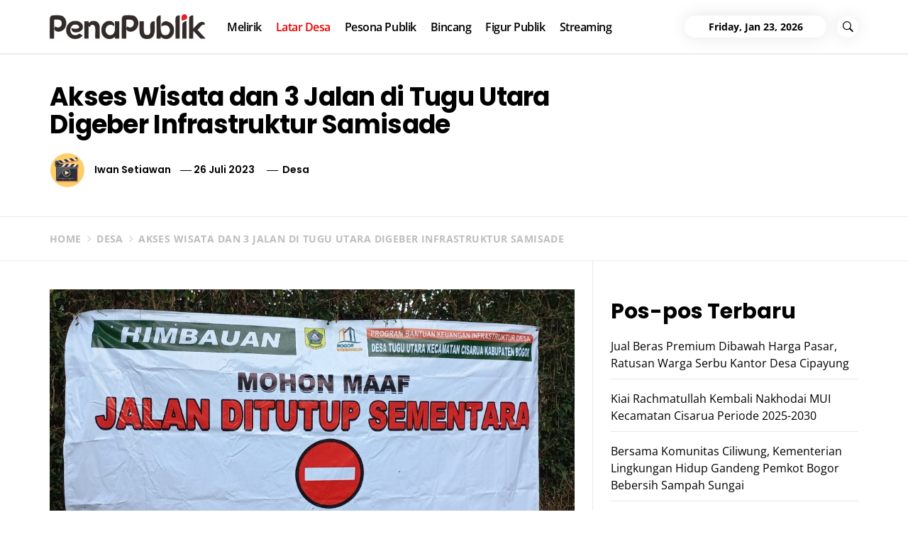

--- FILE ---
content_type: text/html; charset=UTF-8
request_url: https://penapublik.com/desa/akses-wisata-dan-3-jalan-di-tugu-utara-digeber-infrastruktur-samisade/
body_size: 18657
content:
<!DOCTYPE html>
<html lang="id">
<head>
    <meta charset="UTF-8">
    <meta name="viewport" content="width=device-width, initial-scale=1.0">
    <link rel="profile" href="http://gmpg.org/xfn/11">
    <link rel="pingback" href="https://penapublik.com/xmlrpc.php">

    <title>Akses Wisata dan 3 Jalan di Tugu Utara Digeber Infrastruktur Samisade &#8211; PenaPublik.com</title>
        <style type="text/css">
                    body .primary-bgcolor{
                background: #f7f7f7;
            }
            body .primary-textcolor{
                color: #f7f7f7;
            }
                        body .secondary-bgcolor,
            .site .widget-title:after,
            .site .bordered-title:after,
            .site .comment-reply-title:after{
                background: #ff4200;
            }

            body .secondary-textcolor,
            body a:hover,
            body a:focus,
            body .main-navigation .menu ul > li.current-menu-item > a,
            body .main-navigation .menu ul > li.current-post-ancestor > a {
                color: #ff4200 !important;
            }

            body .read-more {
                box-shadow: 0 -2px 0 #ff4200 inset;
            }
                        .site .tertiary-color{
                background: #0015ff;
            }
                        .site .twp-slider-wrapper.twp-slider-bgwrapper{
                background: #1e1e1e;
            }
                        .site .twp-slider-wrapper.twp-slider-bgwrapper,
            .site .twp-slider-wrapper.twp-slider-bgwrapper a{
                color: #ffffff;
            }
                        body .site-footer .footer-widget{
                background: #000;
            }
                        body .site-footer .footer-widget,
            body.site-footer .footer-widget a {
                color: #fff;
            }
                        body .site-footer .widget:not(.insights_social_widget):not(.insights_popular_post_widget) ul li,
            body.site-footer .footer-widget .widget-title{
                border-color: #2d2d2d;
            }
                        body .site-footer .site-info {
                background: #111;
            }
                        body .site-footer .site-info,
            body .site-footer .site-info a {
                color: #fff;
            }
                        body .most-read-section,
            body .most-read-section a{
                color: #000;
            }
                        body .most-read-section{
                background: #0eb9d3;
            }
                        body h1.entry-title,
            body h1,
            body .entry-title-large{
                font-size: 36px;
            }
                        body .entry-title-medium{
                font-size: 20px;
            }
                        body .entry-title-small{
                font-size: 16px;
            }
                        body h4{
                font-size: 18px;
            }
                        html body, body p, body button, body input, body select, body textarea, body .widget{
                font-size: 16px;
            }
                    </style>

        <meta name='robots' content='max-image-preview:large, max-snippet:-1, max-video-preview:-1' />
<link rel="canonical" href="https://penapublik.com/desa/akses-wisata-dan-3-jalan-di-tugu-utara-digeber-infrastruktur-samisade/">
<meta name="description" content="CISARUA, PENAPUBLIK.COM - Program bantuan keuangan infrastruktur yang bersumber dari APBD Kabupaten Bogor yakni Satu Miliar Satu Desa (SAMISADE) tahun 2023 saat">
<meta property="og:title" content="Akses Wisata dan 3 Jalan di Tugu Utara Digeber Infrastruktur Samisade &#8211; PenaPublik.com">
<meta property="og:type" content="article">
<meta property="og:image" content="https://penapublik.com/wp-content/uploads/2023/07/Akses-Wisata-dan-3-Jalan-di-Tugu-Utara-Digeber-Infrastruktur-Samisade-2.jpg">
<meta property="og:image:width" content="1000">
<meta property="og:image:height" content="562">
<meta property="og:image:alt" content="Akses-Wisata-dan-3-Jalan-di-Tugu-Utara-Digeber-Infrastruktur-Samisade-2.jpg">
<meta property="og:description" content="CISARUA, PENAPUBLIK.COM - Program bantuan keuangan infrastruktur yang bersumber dari APBD Kabupaten Bogor yakni Satu Miliar Satu Desa (SAMISADE) tahun 2023 saat">
<meta property="og:url" content="https://penapublik.com/desa/akses-wisata-dan-3-jalan-di-tugu-utara-digeber-infrastruktur-samisade/">
<meta property="og:locale" content="id_ID">
<meta property="og:site_name" content="PenaPublik.com">
<meta property="article:published_time" content="2023-07-26T17:04:38+07:00">
<meta property="article:modified_time" content="2023-07-26T17:05:08+07:00">
<meta property="og:updated_time" content="2023-07-26T17:05:08+07:00">
<meta property="article:section" content="Desa">
<meta property="article:tag" content="#Samisade">
<meta property="article:tag" content="Featured">
<meta property="article:tag" content="PEMERINTAHAN">
<meta name="twitter:card" content="summary_large_image">
<meta name="twitter:image" content="https://penapublik.com/wp-content/uploads/2023/07/Akses-Wisata-dan-3-Jalan-di-Tugu-Utara-Digeber-Infrastruktur-Samisade-2.jpg">
<link rel='dns-prefetch' href='//static.addtoany.com' />
<link rel="alternate" type="application/rss+xml" title="PenaPublik.com &raquo; Feed" href="https://penapublik.com/feed/" />
<link rel="alternate" type="application/rss+xml" title="PenaPublik.com &raquo; Umpan Komentar" href="https://penapublik.com/comments/feed/" />
<link rel="alternate" title="oEmbed (JSON)" type="application/json+oembed" href="https://penapublik.com/wp-json/oembed/1.0/embed?url=https%3A%2F%2Fpenapublik.com%2Fdesa%2Fakses-wisata-dan-3-jalan-di-tugu-utara-digeber-infrastruktur-samisade%2F" />
<link rel="alternate" title="oEmbed (XML)" type="text/xml+oembed" href="https://penapublik.com/wp-json/oembed/1.0/embed?url=https%3A%2F%2Fpenapublik.com%2Fdesa%2Fakses-wisata-dan-3-jalan-di-tugu-utara-digeber-infrastruktur-samisade%2F&#038;format=xml" />
<style id='wp-img-auto-sizes-contain-inline-css' type='text/css'>
img:is([sizes=auto i],[sizes^="auto," i]){contain-intrinsic-size:3000px 1500px}
/*# sourceURL=wp-img-auto-sizes-contain-inline-css */
</style>
<style id='wp-emoji-styles-inline-css' type='text/css'>

	img.wp-smiley, img.emoji {
		display: inline !important;
		border: none !important;
		box-shadow: none !important;
		height: 1em !important;
		width: 1em !important;
		margin: 0 0.07em !important;
		vertical-align: -0.1em !important;
		background: none !important;
		padding: 0 !important;
	}
/*# sourceURL=wp-emoji-styles-inline-css */
</style>
<style id='wp-block-library-inline-css' type='text/css'>
:root{--wp-block-synced-color:#7a00df;--wp-block-synced-color--rgb:122,0,223;--wp-bound-block-color:var(--wp-block-synced-color);--wp-editor-canvas-background:#ddd;--wp-admin-theme-color:#007cba;--wp-admin-theme-color--rgb:0,124,186;--wp-admin-theme-color-darker-10:#006ba1;--wp-admin-theme-color-darker-10--rgb:0,107,160.5;--wp-admin-theme-color-darker-20:#005a87;--wp-admin-theme-color-darker-20--rgb:0,90,135;--wp-admin-border-width-focus:2px}@media (min-resolution:192dpi){:root{--wp-admin-border-width-focus:1.5px}}.wp-element-button{cursor:pointer}:root .has-very-light-gray-background-color{background-color:#eee}:root .has-very-dark-gray-background-color{background-color:#313131}:root .has-very-light-gray-color{color:#eee}:root .has-very-dark-gray-color{color:#313131}:root .has-vivid-green-cyan-to-vivid-cyan-blue-gradient-background{background:linear-gradient(135deg,#00d084,#0693e3)}:root .has-purple-crush-gradient-background{background:linear-gradient(135deg,#34e2e4,#4721fb 50%,#ab1dfe)}:root .has-hazy-dawn-gradient-background{background:linear-gradient(135deg,#faaca8,#dad0ec)}:root .has-subdued-olive-gradient-background{background:linear-gradient(135deg,#fafae1,#67a671)}:root .has-atomic-cream-gradient-background{background:linear-gradient(135deg,#fdd79a,#004a59)}:root .has-nightshade-gradient-background{background:linear-gradient(135deg,#330968,#31cdcf)}:root .has-midnight-gradient-background{background:linear-gradient(135deg,#020381,#2874fc)}:root{--wp--preset--font-size--normal:16px;--wp--preset--font-size--huge:42px}.has-regular-font-size{font-size:1em}.has-larger-font-size{font-size:2.625em}.has-normal-font-size{font-size:var(--wp--preset--font-size--normal)}.has-huge-font-size{font-size:var(--wp--preset--font-size--huge)}.has-text-align-center{text-align:center}.has-text-align-left{text-align:left}.has-text-align-right{text-align:right}.has-fit-text{white-space:nowrap!important}#end-resizable-editor-section{display:none}.aligncenter{clear:both}.items-justified-left{justify-content:flex-start}.items-justified-center{justify-content:center}.items-justified-right{justify-content:flex-end}.items-justified-space-between{justify-content:space-between}.screen-reader-text{border:0;clip-path:inset(50%);height:1px;margin:-1px;overflow:hidden;padding:0;position:absolute;width:1px;word-wrap:normal!important}.screen-reader-text:focus{background-color:#ddd;clip-path:none;color:#444;display:block;font-size:1em;height:auto;left:5px;line-height:normal;padding:15px 23px 14px;text-decoration:none;top:5px;width:auto;z-index:100000}html :where(.has-border-color){border-style:solid}html :where([style*=border-top-color]){border-top-style:solid}html :where([style*=border-right-color]){border-right-style:solid}html :where([style*=border-bottom-color]){border-bottom-style:solid}html :where([style*=border-left-color]){border-left-style:solid}html :where([style*=border-width]){border-style:solid}html :where([style*=border-top-width]){border-top-style:solid}html :where([style*=border-right-width]){border-right-style:solid}html :where([style*=border-bottom-width]){border-bottom-style:solid}html :where([style*=border-left-width]){border-left-style:solid}html :where(img[class*=wp-image-]){height:auto;max-width:100%}:where(figure){margin:0 0 1em}html :where(.is-position-sticky){--wp-admin--admin-bar--position-offset:var(--wp-admin--admin-bar--height,0px)}@media screen and (max-width:600px){html :where(.is-position-sticky){--wp-admin--admin-bar--position-offset:0px}}

/*# sourceURL=wp-block-library-inline-css */
</style><style id='wp-block-heading-inline-css' type='text/css'>
h1:where(.wp-block-heading).has-background,h2:where(.wp-block-heading).has-background,h3:where(.wp-block-heading).has-background,h4:where(.wp-block-heading).has-background,h5:where(.wp-block-heading).has-background,h6:where(.wp-block-heading).has-background{padding:1.25em 2.375em}h1.has-text-align-left[style*=writing-mode]:where([style*=vertical-lr]),h1.has-text-align-right[style*=writing-mode]:where([style*=vertical-rl]),h2.has-text-align-left[style*=writing-mode]:where([style*=vertical-lr]),h2.has-text-align-right[style*=writing-mode]:where([style*=vertical-rl]),h3.has-text-align-left[style*=writing-mode]:where([style*=vertical-lr]),h3.has-text-align-right[style*=writing-mode]:where([style*=vertical-rl]),h4.has-text-align-left[style*=writing-mode]:where([style*=vertical-lr]),h4.has-text-align-right[style*=writing-mode]:where([style*=vertical-rl]),h5.has-text-align-left[style*=writing-mode]:where([style*=vertical-lr]),h5.has-text-align-right[style*=writing-mode]:where([style*=vertical-rl]),h6.has-text-align-left[style*=writing-mode]:where([style*=vertical-lr]),h6.has-text-align-right[style*=writing-mode]:where([style*=vertical-rl]){rotate:180deg}
/*# sourceURL=https://penapublik.com/wp-includes/blocks/heading/style.min.css */
</style>
<style id='wp-block-latest-comments-inline-css' type='text/css'>
ol.wp-block-latest-comments{box-sizing:border-box;margin-left:0}:where(.wp-block-latest-comments:not([style*=line-height] .wp-block-latest-comments__comment)){line-height:1.1}:where(.wp-block-latest-comments:not([style*=line-height] .wp-block-latest-comments__comment-excerpt p)){line-height:1.8}.has-dates :where(.wp-block-latest-comments:not([style*=line-height])),.has-excerpts :where(.wp-block-latest-comments:not([style*=line-height])){line-height:1.5}.wp-block-latest-comments .wp-block-latest-comments{padding-left:0}.wp-block-latest-comments__comment{list-style:none;margin-bottom:1em}.has-avatars .wp-block-latest-comments__comment{list-style:none;min-height:2.25em}.has-avatars .wp-block-latest-comments__comment .wp-block-latest-comments__comment-excerpt,.has-avatars .wp-block-latest-comments__comment .wp-block-latest-comments__comment-meta{margin-left:3.25em}.wp-block-latest-comments__comment-excerpt p{font-size:.875em;margin:.36em 0 1.4em}.wp-block-latest-comments__comment-date{display:block;font-size:.75em}.wp-block-latest-comments .avatar,.wp-block-latest-comments__comment-avatar{border-radius:1.5em;display:block;float:left;height:2.5em;margin-right:.75em;width:2.5em}.wp-block-latest-comments[class*=-font-size] a,.wp-block-latest-comments[style*=font-size] a{font-size:inherit}
/*# sourceURL=https://penapublik.com/wp-includes/blocks/latest-comments/style.min.css */
</style>
<style id='wp-block-latest-posts-inline-css' type='text/css'>
.wp-block-latest-posts{box-sizing:border-box}.wp-block-latest-posts.alignleft{margin-right:2em}.wp-block-latest-posts.alignright{margin-left:2em}.wp-block-latest-posts.wp-block-latest-posts__list{list-style:none}.wp-block-latest-posts.wp-block-latest-posts__list li{clear:both;overflow-wrap:break-word}.wp-block-latest-posts.is-grid{display:flex;flex-wrap:wrap}.wp-block-latest-posts.is-grid li{margin:0 1.25em 1.25em 0;width:100%}@media (min-width:600px){.wp-block-latest-posts.columns-2 li{width:calc(50% - .625em)}.wp-block-latest-posts.columns-2 li:nth-child(2n){margin-right:0}.wp-block-latest-posts.columns-3 li{width:calc(33.33333% - .83333em)}.wp-block-latest-posts.columns-3 li:nth-child(3n){margin-right:0}.wp-block-latest-posts.columns-4 li{width:calc(25% - .9375em)}.wp-block-latest-posts.columns-4 li:nth-child(4n){margin-right:0}.wp-block-latest-posts.columns-5 li{width:calc(20% - 1em)}.wp-block-latest-posts.columns-5 li:nth-child(5n){margin-right:0}.wp-block-latest-posts.columns-6 li{width:calc(16.66667% - 1.04167em)}.wp-block-latest-posts.columns-6 li:nth-child(6n){margin-right:0}}:root :where(.wp-block-latest-posts.is-grid){padding:0}:root :where(.wp-block-latest-posts.wp-block-latest-posts__list){padding-left:0}.wp-block-latest-posts__post-author,.wp-block-latest-posts__post-date{display:block;font-size:.8125em}.wp-block-latest-posts__post-excerpt,.wp-block-latest-posts__post-full-content{margin-bottom:1em;margin-top:.5em}.wp-block-latest-posts__featured-image a{display:inline-block}.wp-block-latest-posts__featured-image img{height:auto;max-width:100%;width:auto}.wp-block-latest-posts__featured-image.alignleft{float:left;margin-right:1em}.wp-block-latest-posts__featured-image.alignright{float:right;margin-left:1em}.wp-block-latest-posts__featured-image.aligncenter{margin-bottom:1em;text-align:center}
/*# sourceURL=https://penapublik.com/wp-includes/blocks/latest-posts/style.min.css */
</style>
<style id='wp-block-group-inline-css' type='text/css'>
.wp-block-group{box-sizing:border-box}:where(.wp-block-group.wp-block-group-is-layout-constrained){position:relative}
/*# sourceURL=https://penapublik.com/wp-includes/blocks/group/style.min.css */
</style>
<style id='wp-block-group-theme-inline-css' type='text/css'>
:where(.wp-block-group.has-background){padding:1.25em 2.375em}
/*# sourceURL=https://penapublik.com/wp-includes/blocks/group/theme.min.css */
</style>
<style id='global-styles-inline-css' type='text/css'>
:root{--wp--preset--aspect-ratio--square: 1;--wp--preset--aspect-ratio--4-3: 4/3;--wp--preset--aspect-ratio--3-4: 3/4;--wp--preset--aspect-ratio--3-2: 3/2;--wp--preset--aspect-ratio--2-3: 2/3;--wp--preset--aspect-ratio--16-9: 16/9;--wp--preset--aspect-ratio--9-16: 9/16;--wp--preset--color--black: #000000;--wp--preset--color--cyan-bluish-gray: #abb8c3;--wp--preset--color--white: #ffffff;--wp--preset--color--pale-pink: #f78da7;--wp--preset--color--vivid-red: #cf2e2e;--wp--preset--color--luminous-vivid-orange: #ff6900;--wp--preset--color--luminous-vivid-amber: #fcb900;--wp--preset--color--light-green-cyan: #7bdcb5;--wp--preset--color--vivid-green-cyan: #00d084;--wp--preset--color--pale-cyan-blue: #8ed1fc;--wp--preset--color--vivid-cyan-blue: #0693e3;--wp--preset--color--vivid-purple: #9b51e0;--wp--preset--gradient--vivid-cyan-blue-to-vivid-purple: linear-gradient(135deg,rgb(6,147,227) 0%,rgb(155,81,224) 100%);--wp--preset--gradient--light-green-cyan-to-vivid-green-cyan: linear-gradient(135deg,rgb(122,220,180) 0%,rgb(0,208,130) 100%);--wp--preset--gradient--luminous-vivid-amber-to-luminous-vivid-orange: linear-gradient(135deg,rgb(252,185,0) 0%,rgb(255,105,0) 100%);--wp--preset--gradient--luminous-vivid-orange-to-vivid-red: linear-gradient(135deg,rgb(255,105,0) 0%,rgb(207,46,46) 100%);--wp--preset--gradient--very-light-gray-to-cyan-bluish-gray: linear-gradient(135deg,rgb(238,238,238) 0%,rgb(169,184,195) 100%);--wp--preset--gradient--cool-to-warm-spectrum: linear-gradient(135deg,rgb(74,234,220) 0%,rgb(151,120,209) 20%,rgb(207,42,186) 40%,rgb(238,44,130) 60%,rgb(251,105,98) 80%,rgb(254,248,76) 100%);--wp--preset--gradient--blush-light-purple: linear-gradient(135deg,rgb(255,206,236) 0%,rgb(152,150,240) 100%);--wp--preset--gradient--blush-bordeaux: linear-gradient(135deg,rgb(254,205,165) 0%,rgb(254,45,45) 50%,rgb(107,0,62) 100%);--wp--preset--gradient--luminous-dusk: linear-gradient(135deg,rgb(255,203,112) 0%,rgb(199,81,192) 50%,rgb(65,88,208) 100%);--wp--preset--gradient--pale-ocean: linear-gradient(135deg,rgb(255,245,203) 0%,rgb(182,227,212) 50%,rgb(51,167,181) 100%);--wp--preset--gradient--electric-grass: linear-gradient(135deg,rgb(202,248,128) 0%,rgb(113,206,126) 100%);--wp--preset--gradient--midnight: linear-gradient(135deg,rgb(2,3,129) 0%,rgb(40,116,252) 100%);--wp--preset--font-size--small: 13px;--wp--preset--font-size--medium: 20px;--wp--preset--font-size--large: 36px;--wp--preset--font-size--x-large: 42px;--wp--preset--spacing--20: 0.44rem;--wp--preset--spacing--30: 0.67rem;--wp--preset--spacing--40: 1rem;--wp--preset--spacing--50: 1.5rem;--wp--preset--spacing--60: 2.25rem;--wp--preset--spacing--70: 3.38rem;--wp--preset--spacing--80: 5.06rem;--wp--preset--shadow--natural: 6px 6px 9px rgba(0, 0, 0, 0.2);--wp--preset--shadow--deep: 12px 12px 50px rgba(0, 0, 0, 0.4);--wp--preset--shadow--sharp: 6px 6px 0px rgba(0, 0, 0, 0.2);--wp--preset--shadow--outlined: 6px 6px 0px -3px rgb(255, 255, 255), 6px 6px rgb(0, 0, 0);--wp--preset--shadow--crisp: 6px 6px 0px rgb(0, 0, 0);}:where(.is-layout-flex){gap: 0.5em;}:where(.is-layout-grid){gap: 0.5em;}body .is-layout-flex{display: flex;}.is-layout-flex{flex-wrap: wrap;align-items: center;}.is-layout-flex > :is(*, div){margin: 0;}body .is-layout-grid{display: grid;}.is-layout-grid > :is(*, div){margin: 0;}:where(.wp-block-columns.is-layout-flex){gap: 2em;}:where(.wp-block-columns.is-layout-grid){gap: 2em;}:where(.wp-block-post-template.is-layout-flex){gap: 1.25em;}:where(.wp-block-post-template.is-layout-grid){gap: 1.25em;}.has-black-color{color: var(--wp--preset--color--black) !important;}.has-cyan-bluish-gray-color{color: var(--wp--preset--color--cyan-bluish-gray) !important;}.has-white-color{color: var(--wp--preset--color--white) !important;}.has-pale-pink-color{color: var(--wp--preset--color--pale-pink) !important;}.has-vivid-red-color{color: var(--wp--preset--color--vivid-red) !important;}.has-luminous-vivid-orange-color{color: var(--wp--preset--color--luminous-vivid-orange) !important;}.has-luminous-vivid-amber-color{color: var(--wp--preset--color--luminous-vivid-amber) !important;}.has-light-green-cyan-color{color: var(--wp--preset--color--light-green-cyan) !important;}.has-vivid-green-cyan-color{color: var(--wp--preset--color--vivid-green-cyan) !important;}.has-pale-cyan-blue-color{color: var(--wp--preset--color--pale-cyan-blue) !important;}.has-vivid-cyan-blue-color{color: var(--wp--preset--color--vivid-cyan-blue) !important;}.has-vivid-purple-color{color: var(--wp--preset--color--vivid-purple) !important;}.has-black-background-color{background-color: var(--wp--preset--color--black) !important;}.has-cyan-bluish-gray-background-color{background-color: var(--wp--preset--color--cyan-bluish-gray) !important;}.has-white-background-color{background-color: var(--wp--preset--color--white) !important;}.has-pale-pink-background-color{background-color: var(--wp--preset--color--pale-pink) !important;}.has-vivid-red-background-color{background-color: var(--wp--preset--color--vivid-red) !important;}.has-luminous-vivid-orange-background-color{background-color: var(--wp--preset--color--luminous-vivid-orange) !important;}.has-luminous-vivid-amber-background-color{background-color: var(--wp--preset--color--luminous-vivid-amber) !important;}.has-light-green-cyan-background-color{background-color: var(--wp--preset--color--light-green-cyan) !important;}.has-vivid-green-cyan-background-color{background-color: var(--wp--preset--color--vivid-green-cyan) !important;}.has-pale-cyan-blue-background-color{background-color: var(--wp--preset--color--pale-cyan-blue) !important;}.has-vivid-cyan-blue-background-color{background-color: var(--wp--preset--color--vivid-cyan-blue) !important;}.has-vivid-purple-background-color{background-color: var(--wp--preset--color--vivid-purple) !important;}.has-black-border-color{border-color: var(--wp--preset--color--black) !important;}.has-cyan-bluish-gray-border-color{border-color: var(--wp--preset--color--cyan-bluish-gray) !important;}.has-white-border-color{border-color: var(--wp--preset--color--white) !important;}.has-pale-pink-border-color{border-color: var(--wp--preset--color--pale-pink) !important;}.has-vivid-red-border-color{border-color: var(--wp--preset--color--vivid-red) !important;}.has-luminous-vivid-orange-border-color{border-color: var(--wp--preset--color--luminous-vivid-orange) !important;}.has-luminous-vivid-amber-border-color{border-color: var(--wp--preset--color--luminous-vivid-amber) !important;}.has-light-green-cyan-border-color{border-color: var(--wp--preset--color--light-green-cyan) !important;}.has-vivid-green-cyan-border-color{border-color: var(--wp--preset--color--vivid-green-cyan) !important;}.has-pale-cyan-blue-border-color{border-color: var(--wp--preset--color--pale-cyan-blue) !important;}.has-vivid-cyan-blue-border-color{border-color: var(--wp--preset--color--vivid-cyan-blue) !important;}.has-vivid-purple-border-color{border-color: var(--wp--preset--color--vivid-purple) !important;}.has-vivid-cyan-blue-to-vivid-purple-gradient-background{background: var(--wp--preset--gradient--vivid-cyan-blue-to-vivid-purple) !important;}.has-light-green-cyan-to-vivid-green-cyan-gradient-background{background: var(--wp--preset--gradient--light-green-cyan-to-vivid-green-cyan) !important;}.has-luminous-vivid-amber-to-luminous-vivid-orange-gradient-background{background: var(--wp--preset--gradient--luminous-vivid-amber-to-luminous-vivid-orange) !important;}.has-luminous-vivid-orange-to-vivid-red-gradient-background{background: var(--wp--preset--gradient--luminous-vivid-orange-to-vivid-red) !important;}.has-very-light-gray-to-cyan-bluish-gray-gradient-background{background: var(--wp--preset--gradient--very-light-gray-to-cyan-bluish-gray) !important;}.has-cool-to-warm-spectrum-gradient-background{background: var(--wp--preset--gradient--cool-to-warm-spectrum) !important;}.has-blush-light-purple-gradient-background{background: var(--wp--preset--gradient--blush-light-purple) !important;}.has-blush-bordeaux-gradient-background{background: var(--wp--preset--gradient--blush-bordeaux) !important;}.has-luminous-dusk-gradient-background{background: var(--wp--preset--gradient--luminous-dusk) !important;}.has-pale-ocean-gradient-background{background: var(--wp--preset--gradient--pale-ocean) !important;}.has-electric-grass-gradient-background{background: var(--wp--preset--gradient--electric-grass) !important;}.has-midnight-gradient-background{background: var(--wp--preset--gradient--midnight) !important;}.has-small-font-size{font-size: var(--wp--preset--font-size--small) !important;}.has-medium-font-size{font-size: var(--wp--preset--font-size--medium) !important;}.has-large-font-size{font-size: var(--wp--preset--font-size--large) !important;}.has-x-large-font-size{font-size: var(--wp--preset--font-size--x-large) !important;}
/*# sourceURL=global-styles-inline-css */
</style>

<style id='classic-theme-styles-inline-css' type='text/css'>
/*! This file is auto-generated */
.wp-block-button__link{color:#fff;background-color:#32373c;border-radius:9999px;box-shadow:none;text-decoration:none;padding:calc(.667em + 2px) calc(1.333em + 2px);font-size:1.125em}.wp-block-file__button{background:#32373c;color:#fff;text-decoration:none}
/*# sourceURL=/wp-includes/css/classic-themes.min.css */
</style>
<link rel='stylesheet' id='social_share_with_floating_bar-frontend-css' href='https://penapublik.com/wp-content/plugins/social-share-with-floating-bar/assets/css/frontend.min.css?ver=1.0.0' type='text/css' media='all' />
<link rel='stylesheet' id='insights-google-fonts-css' href='https://penapublik.com/wp-content/fonts/34982386264fcf28bbad5ab8b33159eb.css?ver=1.2.4' type='text/css' media='all' />
<link rel='stylesheet' id='ionicons-css' href='https://penapublik.com/wp-content/themes/insights/assets/libraries/ionicons/css/ionicons.min.css?ver=b7bb1c5d9a5aa939f8a354d489186ec0' type='text/css' media='all' />
<link rel='stylesheet' id='bootstrap-css' href='https://penapublik.com/wp-content/themes/insights/assets/libraries/bootstrap/css/bootstrap.min.css?ver=b7bb1c5d9a5aa939f8a354d489186ec0' type='text/css' media='all' />
<link rel='stylesheet' id='slick-css' href='https://penapublik.com/wp-content/themes/insights/assets/libraries/slick/css/slick.min.css?ver=b7bb1c5d9a5aa939f8a354d489186ec0' type='text/css' media='all' />
<link rel='stylesheet' id='sidr-nav-css' href='https://penapublik.com/wp-content/themes/insights/assets/libraries/sidr/css/jquery.sidr.dark.css?ver=b7bb1c5d9a5aa939f8a354d489186ec0' type='text/css' media='all' />
<link rel='stylesheet' id='magnific-popup-css' href='https://penapublik.com/wp-content/themes/insights/assets/libraries/magnific-popup/magnific-popup.css?ver=b7bb1c5d9a5aa939f8a354d489186ec0' type='text/css' media='all' />
<link rel='stylesheet' id='insights-style-css' href='https://penapublik.com/wp-content/themes/insights/style.css?ver=b7bb1c5d9a5aa939f8a354d489186ec0' type='text/css' media='all' />
<style id='insights-style-inline-css' type='text/css'>

			.post-navigation .nav-previous { background-image: url(https://penapublik.com/wp-content/uploads/2023/07/20230725181948.jpg); }
			.single .post-navigation .nav-previous a:before { background-color: rgba(0, 0, 0, 0.4); }
		
			.post-navigation .nav-next { background-image: url(https://penapublik.com/wp-content/uploads/2023/07/Pemdes-Batulayang-Launching-Samisade-Camat-Ivan-Puji-Warga-Batukasur.jpg); border-top: 0; }
			.single .post-navigation .nav-next a:before { background-color: rgba(0, 0, 0, 0.4); }
		
/*# sourceURL=insights-style-inline-css */
</style>
<link rel='stylesheet' id='addtoany-css' href='https://penapublik.com/wp-content/plugins/add-to-any/addtoany.min.css?ver=1.16' type='text/css' media='all' />
<link rel='stylesheet' id='booster-extension-social-icons-css' href='https://penapublik.com/wp-content/plugins/booster-extension/assets/css/social-icons.min.css?ver=b7bb1c5d9a5aa939f8a354d489186ec0' type='text/css' media='all' />
<link rel='stylesheet' id='booster-extension-style-css' href='https://penapublik.com/wp-content/plugins/booster-extension/assets/css/style.css?ver=b7bb1c5d9a5aa939f8a354d489186ec0' type='text/css' media='all' />
<script type="text/javascript" id="addtoany-core-js-before">
/* <![CDATA[ */
window.a2a_config=window.a2a_config||{};a2a_config.callbacks=[];a2a_config.overlays=[];a2a_config.templates={};a2a_localize = {
	Share: "Share",
	Save: "Save",
	Subscribe: "Subscribe",
	Email: "Email",
	Bookmark: "Bookmark",
	ShowAll: "Show all",
	ShowLess: "Show less",
	FindServices: "Find service(s)",
	FindAnyServiceToAddTo: "Instantly find any service to add to",
	PoweredBy: "Powered by",
	ShareViaEmail: "Share via email",
	SubscribeViaEmail: "Subscribe via email",
	BookmarkInYourBrowser: "Bookmark in your browser",
	BookmarkInstructions: "Press Ctrl+D or \u2318+D to bookmark this page",
	AddToYourFavorites: "Add to your favorites",
	SendFromWebOrProgram: "Send from any email address or email program",
	EmailProgram: "Email program",
	More: "More&#8230;",
	ThanksForSharing: "Thanks for sharing!",
	ThanksForFollowing: "Thanks for following!"
};


//# sourceURL=addtoany-core-js-before
/* ]]> */
</script>
<script type="text/javascript" defer src="https://static.addtoany.com/menu/page.js" id="addtoany-core-js"></script>
<script type="text/javascript" src="https://penapublik.com/wp-includes/js/jquery/jquery.min.js?ver=3.7.1" id="jquery-core-js"></script>
<script type="text/javascript" src="https://penapublik.com/wp-includes/js/jquery/jquery-migrate.min.js?ver=3.4.1" id="jquery-migrate-js"></script>
<script type="text/javascript" defer src="https://penapublik.com/wp-content/plugins/add-to-any/addtoany.min.js?ver=1.1" id="addtoany-jquery-js"></script>
<link rel="https://api.w.org/" href="https://penapublik.com/wp-json/" /><link rel="alternate" title="JSON" type="application/json" href="https://penapublik.com/wp-json/wp/v2/posts/16979" /><link rel="EditURI" type="application/rsd+xml" title="RSD" href="https://penapublik.com/xmlrpc.php?rsd" />

<link rel='shortlink' href='https://penapublik.com/?p=16979' />
		<!-- Custom Logo: hide header text -->
		<style id="custom-logo-css" type="text/css">
			.site-title, .site-description {
				position: absolute;
				clip-path: inset(50%);
			}
		</style>
		<!-- Analytics by WP Statistics - https://wp-statistics.com -->
<link rel="icon" href="https://penapublik.com/wp-content/uploads/2021/07/cropped-PenaPublik-Icon-e1627260898696-32x32.png" sizes="32x32" />
<link rel="icon" href="https://penapublik.com/wp-content/uploads/2021/07/cropped-PenaPublik-Icon-e1627260898696-192x192.png" sizes="192x192" />
<link rel="apple-touch-icon" href="https://penapublik.com/wp-content/uploads/2021/07/cropped-PenaPublik-Icon-e1627260898696-180x180.png" />
<meta name="msapplication-TileImage" content="https://penapublik.com/wp-content/uploads/2021/07/cropped-PenaPublik-Icon-e1627260898696-270x270.png" />
		<style type="text/css" id="wp-custom-css">
			.site-info {display:none;}
@media screen and (max-width: 767px) {
	#recommendation-panel-content {display:none !important}

.site-branding {
    width: 100%;
    margin: 0 auto;

}
}
@media only screen and (max-width: 330px){
.site-branding {
    width: 100%;
}
}
body .secondary-textcolor, body a:hover, body a:focus, body .main-navigation .menu ul>li.current-menu-item>a, body .main-navigation .menu ul>li.current-post-ancestor>a {
	color:#ee0000 !important;
}

.entry-title {
    font-size: 26px;
    letter-spacing: -.02em;
}
 figcaption {
    flex-grow: 1;
    font-size: 11px;
	text-align:center;
}		</style>
		<!-- iWorks PWA 1.7.8 -->
<link rel="manifest" href="/manifest.json">
<link rel="prefetch" href="/manifest.json">
<meta name="theme-color" content="#d5e0eb">
<meta name="msapplication-config" content="/ieconfig.xml">
<meta name="application-name" content="PenaPublik.com">
<meta name="msapplication-tooltip" content="Informasi Jelas Inspiratif">
<meta name="msapplication-starturl" content="https://penapublik.com">
<meta name="msapplication-navbutton-color" content="#d5e0eb">
<meta name="msapplication-TileImage" content="/wp-content/plugins/iworks-pwa/assets/images/icons/favicon/android-icon-144x144.png">
<meta name="msapplication-TileColor" content="#d5e0eb">
<meta name="msapplication-square36x36logo" content="/wp-content/plugins/iworks-pwa/assets/images/icons/favicon/android-icon-36x36.png">
<meta name="msapplication-square48x48logo" content="/wp-content/plugins/iworks-pwa/assets/images/icons/favicon/android-icon-48x48.png">
<meta name="msapplication-square72x72logo" content="/wp-content/plugins/iworks-pwa/assets/images/icons/favicon/android-icon-72x72.png">
<meta name="msapplication-square96x96logo" content="/wp-content/plugins/iworks-pwa/assets/images/icons/favicon/android-icon-96x96.png">
<meta name="msapplication-square144x144logo" content="/wp-content/plugins/iworks-pwa/assets/images/icons/favicon/android-icon-144x144.png">
<meta name="msapplication-square192x192logo" content="/wp-content/plugins/iworks-pwa/assets/images/icons/favicon/android-icon-192x192.png">
<meta name="msapplication-square512x512logo" content="/wp-content/plugins/iworks-pwa/assets/images/icons/favicon/android-icon-512x512.png">
<meta name="msapplication-square1024x1024logo" content="/wp-content/plugins/iworks-pwa/assets/images/icons/favicon/maskable.png">
<meta name="mobile-web-app-capable" content="yes">
<meta name="apple-mobile-web-app-title" content="PenaPublik.com">
<meta name="apple-mobile-web-app-status-bar-style" content="default">
</head>

<body class="wp-singular post-template-default single single-post postid-16979 single-format-standard wp-custom-logo wp-embed-responsive wp-theme-insights booster-extension group-blog right-sidebar ">
<!-- full-screen-layout/boxed-layout -->
<div id="page" class="site site-bg full-screen-layout">
    <a class="skip-link screen-reader-text" href="#main">Skip to content</a>
    
    <header id="masthead" class="site-header" role="banner">
        <div class="container">
            <div class="header-main">
                <div class="nav-left">
                    <div class="toggle-menu" aria-controls="primary-menu" aria-expanded="false">
                        <div class="visible-sm visible-xs">
                             <span class="menu-label">
                                Menu                            </span>
                            <button type="button" class="offcanvas-toggle btn-nostyle" href="#">
                                <span class="trigger-icon">
                                    <span class="icon-bar top"></span>
                                    <span class="icon-bar middle"></span>
                                    <span class="icon-bar bottom"></span>
                                </span>
                            </button>
                        </div>
                    </div>

                    <div class="site-branding">
                        <div class="branding-wrapper">
                            <a href="https://penapublik.com/" class="custom-logo-link" rel="home"><img width="1925" height="309" src="https://penapublik.com/wp-content/uploads/2021/07/PenaPublik-Text.png" class="custom-logo" alt="PenaPublik.com" decoding="async" fetchpriority="high" srcset="https://penapublik.com/wp-content/uploads/2021/07/PenaPublik-Text.png 1925w, https://penapublik.com/wp-content/uploads/2021/07/PenaPublik-Text-300x48.png 300w, https://penapublik.com/wp-content/uploads/2021/07/PenaPublik-Text-1024x164.png 1024w, https://penapublik.com/wp-content/uploads/2021/07/PenaPublik-Text-768x123.png 768w, https://penapublik.com/wp-content/uploads/2021/07/PenaPublik-Text-1536x247.png 1536w" sizes="(max-width: 1925px) 100vw, 1925px" /></a>                            <div class="site-title primary-font">
                                <a href="https://penapublik.com/" rel="home">
                                    PenaPublik.com                                </a>
                            </div>
                                                            <p class="site-description">
                                    Informasi Jelas Inspiratif                                </p>
                                                    </div>
                    </div>

                    <nav class="hidden-xs hidden-sm main-navigation" role="navigation">
                        <div class="menu"><ul id="primary-menu" class="menu"><li id="menu-item-2019" class="menu-item menu-item-type-taxonomy menu-item-object-category menu-item-2019"><a href="https://penapublik.com/category/melirik/">Melirik</a></li>
<li id="menu-item-2017" class="menu-item menu-item-type-taxonomy menu-item-object-category current-post-ancestor current-menu-parent current-post-parent menu-item-2017"><a href="https://penapublik.com/category/desa/">Latar Desa</a></li>
<li id="menu-item-2020" class="menu-item menu-item-type-taxonomy menu-item-object-category menu-item-2020"><a href="https://penapublik.com/category/pesona/">Pesona Publik</a></li>
<li id="menu-item-2016" class="menu-item menu-item-type-taxonomy menu-item-object-category menu-item-2016"><a href="https://penapublik.com/category/bincang/">Bincang</a></li>
<li id="menu-item-2018" class="menu-item menu-item-type-taxonomy menu-item-object-category menu-item-2018"><a href="https://penapublik.com/category/figur/">Figur Publik</a></li>
<li id="menu-item-3584" class="menu-item menu-item-type-custom menu-item-object-custom menu-item-3584"><a href="https://penapublik.com/streaming">Streaming</a></li>
</ul></div>                    </nav>
                </div>
                <div class="nav-right">
                                            <div class="nav-items nav-date hidden-xs">
                            Friday, Jan 23, 2026                        </div>
                                                                <button type="button" class="btn-nostyle nav-items icon-search">
                            <i class="ion-ios-search-strong"></i>
                        </button>
                                                        </div>
            </div>
        </div>
    </header>
    <!-- #masthead -->
    <div class="popup-search">
        <a class="skip-link-search-start" href="javascript:void(0)"></a>
        <a href="javascript:void(0)" class="close-popup"></a>
        <div class="table-align">
            <div class="table-align-cell v-align-middle">
                <form role="search" method="get" class="search-form" action="https://penapublik.com/">
				<label>
					<span class="screen-reader-text">Cari untuk:</span>
					<input type="search" class="search-field" placeholder="Cari &hellip;" value="" name="s" />
				</label>
				<input type="submit" class="search-submit" value="Cari" />
			</form>            </div>
        </div>
        <a class="close-popup-return screen-reader-text" href="javascript:void(0)"></a>
        
    </div>
    <!--    Searchbar Ends-->
    <!-- Innerpage Header Begins Here -->
                
                    <section class="page-inner-title inner-banner banner-bg-disabled data-bg" data-background="">
            <header class="entry-header">
                <div class="container">
                    <div class="row">
                        <div class="col-md-9">
                                                            <h1 class="entry-title">Akses Wisata dan 3 Jalan di Tugu Utara Digeber Infrastruktur Samisade</h1>
                                
                                    <div class="entry-meta">
                                         <div class="inner-meta-info">
                                             <span class="author primary-font"><img alt='Iwan Setiawan' src='https://secure.gravatar.com/avatar/2035bb4470181cefbdb47f6fe79177742b64209facb36fb05b40c5599c09dbb8?s=100&#038;d=mm&#038;r=g' class='avatar avatar-100 photo byline' height='100' width='100' /> <a class="url" href="https://penapublik.com/author/">Iwan Setiawan</a></span><span class="posted-on primary-font"><a href="https://penapublik.com/2023/07/26/" rel="bookmark"><time class="entry-date published" datetime="2023-07-26T17:04:38+07:00">26 Juli 2023</time><time class="updated" datetime="2023-07-26T17:05:08+07:00">26 Juli 2023</time></a></span>                                             <span class="post-category primary-font">
                                                 <a href="https://penapublik.com/category/desa/" rel="category tag">Desa</a>                                             </span>
                                         </div>
                                     </div>

                                                                  
                                                    </div>

                    </div>
                </div>
            </header>
            <div class="inner-header-overlay"></div>
        </section>
                    <section class="section-block section-breadcrumbs">
                <div class="container">
                    <div class="row">
                        <div class="col-md-12"><div role="navigation" aria-label="Breadcrumbs" class="breadcrumb-trail breadcrumbs" itemprop="breadcrumb"><ul class="trail-items" itemscope itemtype="http://schema.org/BreadcrumbList"><meta name="numberOfItems" content="3" /><meta name="itemListOrder" content="Ascending" /><li itemprop="itemListElement" itemscope itemtype="http://schema.org/ListItem" class="trail-item trail-begin"><a href="https://penapublik.com/" rel="home" itemprop="item"><span itemprop="name">Home</span></a><meta itemprop="position" content="1" /></li><li itemprop="itemListElement" itemscope itemtype="http://schema.org/ListItem" class="trail-item"><a href="https://penapublik.com/category/desa/" itemprop="item"><span itemprop="name">Desa</span></a><meta itemprop="position" content="2" /></li><li itemprop="itemListElement" itemscope itemtype="http://schema.org/ListItem" class="trail-item trail-end"><a href="https://penapublik.com/desa/akses-wisata-dan-3-jalan-di-tugu-utara-digeber-infrastruktur-samisade/" itemprop="item"><span itemprop="name">Akses Wisata dan 3 Jalan di Tugu Utara Digeber Infrastruktur Samisade</span></a><meta itemprop="position" content="3" /></li></ul></div></div><!-- .container -->                    </div>
                </div>
            </section>
        
            <!-- Innerpage Header Ends Here -->
    <div id="content" class="site-content">
	<div id="primary" class="content-area">
		<main id="main" class="site-main" role="main">

		
						    <article id="post-16979" class="post-16979 post type-post status-publish format-standard has-post-thumbnail hentry category-desa tag-samisade tag-featured tag-pemerintahan">
	<div class="entry-content">
		<div class="twp-article-wrapper">
			<div class='image-full'><img width="1000" height="562" src="https://penapublik.com/wp-content/uploads/2023/07/Akses-Wisata-dan-3-Jalan-di-Tugu-Utara-Digeber-Infrastruktur-Samisade-2.jpg" class="attachment-full size-full wp-post-image" alt="Akses Wisata dan 3 Jalan di Tugu Utara Digeber Infrastruktur Samisade 2.jpg" decoding="async" srcset="https://penapublik.com/wp-content/uploads/2023/07/Akses-Wisata-dan-3-Jalan-di-Tugu-Utara-Digeber-Infrastruktur-Samisade-2.jpg 1000w, https://penapublik.com/wp-content/uploads/2023/07/Akses-Wisata-dan-3-Jalan-di-Tugu-Utara-Digeber-Infrastruktur-Samisade-2-300x169.jpg 300w, https://penapublik.com/wp-content/uploads/2023/07/Akses-Wisata-dan-3-Jalan-di-Tugu-Utara-Digeber-Infrastruktur-Samisade-2-768x432.jpg 768w" sizes="(max-width: 1000px) 100vw, 1000px" /></div>		<div class='booster-block booster-read-block'>
                <div class="twp-read-time">
                	<i class="booster-icon twp-clock"></i> <span>Read Time:</span>1 Minute, 17 Second                </div>

            </div><p><strong>CISARUA, PENAPUBLIK.COM</strong> &#8211; Program bantuan keuangan infrastruktur yang bersumber dari APBD Kabupaten Bogor yakni Satu Miliar Satu Desa (SAMISADE) tahun 2023 saat ini tengah direalisasikan setiap Pemerintahan Desa.</p>
<p>Pemerintah Desa Tugu Utara, Kecamatan Cisarua mengalokasikan anggaran Samisade untuk 3 titik wilayah.</p>
<p>Hal tersebut seperti dikatakan Asep Makmun Nawawi, S.H, Kepala Desa Tugu Utara kepada PenaPublik bahwa Samisade tahun 2023 direalisasikan di 3 titik wilayah.</p>
<p>&#8220;Iya, Ada 3 titik diantaranya Kampung Babakan RT 03 RW 03, Kampung Sukatani RT 06 RW 04 dan Kampung Cisuren RT 04 RW 04,&#8221; terangnya.</p>
<p>Nampak terlihat dilokasi realisasi proyek SAMISADE saat ini terpampang himbauan pada sebuah banner/spanduk berukuran cukup panjang yang bertuliskan &#8220;Mohon Maaf Jalan Ditutup Sementara, Sedang Dilaksanakan Betonisasi Jalan di Kampung Cisuren RT 04 RW 04.</p>
<p>&#8220;Iya arah kesana tadi ditutup kang lagi ada pengecoran jalan,&#8221; ujar pengendara motor yang balik arah.</p>
<figure style="width: 1000px" class="wp-caption alignnone"><img decoding="async" src="https://penapublik.com/wp-content/uploads/2023/07/Akses-Wisata-dan-3-Jalan-di-Tugu-Utara-Digeber-Infrastruktur-Samisade.jpg" class="wp-image-16978 size-full" width="1000" height="562" title="Jalan Kampung Cisarua Tugu Utara Cisarua Jadi Prioritas Samisade 2023." srcset="https://penapublik.com/wp-content/uploads/2023/07/Akses-Wisata-dan-3-Jalan-di-Tugu-Utara-Digeber-Infrastruktur-Samisade.jpg 1000w, https://penapublik.com/wp-content/uploads/2023/07/Akses-Wisata-dan-3-Jalan-di-Tugu-Utara-Digeber-Infrastruktur-Samisade-300x169.jpg 300w, https://penapublik.com/wp-content/uploads/2023/07/Akses-Wisata-dan-3-Jalan-di-Tugu-Utara-Digeber-Infrastruktur-Samisade-768x432.jpg 768w" sizes="(max-width: 1000px) 100vw, 1000px" /><figcaption class="wp-caption-text"><strong><em>Jalan Kampung Cisarua Tugu Utara Cisarua Jadi Prioritas Samisade 2023.</em></strong></figcaption></figure>
<p>Ditempat berbeda, Ivan Pramudya, Camat Cisarua menindaklanjuti pernyataan Plt Bupati Bogor sekaligus mengingatkan kepada para Kepala Desa yang ada diwilayah Kecamatan Cisarua agar berhati-hati dalam penggunaan anggaran Samisade.</p>
<p>&#8220;Ya dengan contoh-contoh yang sudah ada dan viral diberbagai media tentunya ini menjadi catatan sekaligus pembelajaran agar hati-hati dalam penggunaan anggaran,&#8221; tandasnya.</p>
<p>Untuk itu kata Ivan, Dalam hal ini seorang Kepala Desa harus banyak berkonsultasi, berkomunikasi dengan Forkopimcam juga pihak inspektorat.</p>
<p>&#8220;Karena wilayah kita ini masuk Irban 3 jadi bisa langsung berkonsultasi dengan inspektorat bagaimana caranya berkenaan dengan pengadministrasian, penggunaan anggaran dan pelaksanaan bisa disesuaikan dengan yang dibutuhkan.&#8221; pungkasnya. (FIK)</p>


		<div class=" twp-social-share  booster-clear">

						    <header class="twp-plugin-title twp-share-title">
			        <h2>Share</h2>
			    </header>
			
		    <div class="twp-share-container">
				<div class="twp-social-icons twp-social-facebook">										<a class="twp-icon-holder" rel="nofollow"  onclick="twp_be_popup_new_window( event,'https://www.facebook.com/sharer/sharer.php?u=http://penapublik.com/desa/akses-wisata-dan-3-jalan-di-tugu-utara-digeber-infrastruktur-samisade/'); "  href="https://www.facebook.com/sharer/sharer.php?u=http://penapublik.com/desa/akses-wisata-dan-3-jalan-di-tugu-utara-digeber-infrastruktur-samisade/" >
			                                <span class="twp-social-count"><span class="booster-svg-icon"><svg class="booster-svg" aria-hidden="true" role="img" focusable="false" viewBox="0 0 24 24" xmlns="http://www.w3.org/2000/svg" width="24" height="24"><path fill="currentColor" d="M 23.25 9 L 15 9 L 15 0.75 C 15 0.335938 14.664062 0 14.25 0 L 9.75 0 C 9.335938 0 9 0.335938 9 0.75 L 9 9 L 0.75 9 C 0.335938 9 0 9.335938 0 9.75 L 0 14.25 C 0 14.664062 0.335938 15 0.75 15 L 9 15 L 9 23.25 C 9 23.664062 9.335938 24 9.75 24 L 14.25 24 C 14.664062 24 15 23.664062 15 23.25 L 15 15 L 23.25 15 C 23.664062 15 24 14.664062 24 14.25 L 24 9.75 C 24 9.335938 23.664062 9 23.25 9 Z M 23.25 9" /></svg></span></span>												<span class="twp-share-media">

													<span class="twp-share-label">
                                                        <span class="booster-svg-icon"><svg class="booster-svg" aria-hidden="true" role="img" focusable="false" viewBox="0 0 24 24" xmlns="http://www.w3.org/2000/svg" width="24" height="24"><path fill="currentColor" d="M22.675 0h-21.35c-.732 0-1.325.593-1.325 1.325v21.351c0 .731.593 1.324 1.325 1.324h11.495v-9.294h-3.128v-3.622h3.128v-2.671c0-3.1 1.893-4.788 4.659-4.788 1.325 0 2.463.099 2.795.143v3.24l-1.918.001c-1.504 0-1.795.715-1.795 1.763v2.313h3.587l-.467 3.622h-3.12v9.293h6.116c.73 0 1.323-.593 1.323-1.325v-21.35c0-.732-.593-1.325-1.325-1.325z" /></svg></span>
				                                        <span class="twp-label-title">
				                                            Facebook				                                        </span>
				                                    </span>
												</span>
																					</a>
									</div><div class="twp-social-icons twp-social-twitter">										<a class="twp-icon-holder" rel="nofollow"  onclick="twp_be_popup_new_window( event,'https://twitter.com/intent/tweet?text=Akses%20Wisata%20dan%203%20Jalan%20di%20Tugu%20Utara%20Digeber%20Infrastruktur%20Samisade&#038;url=http://penapublik.com/desa/akses-wisata-dan-3-jalan-di-tugu-utara-digeber-infrastruktur-samisade/'); "  href="https://twitter.com/intent/tweet?text=Akses%20Wisata%20dan%203%20Jalan%20di%20Tugu%20Utara%20Digeber%20Infrastruktur%20Samisade&#038;url=http://penapublik.com/desa/akses-wisata-dan-3-jalan-di-tugu-utara-digeber-infrastruktur-samisade/" >
			                                <span class="twp-social-count"><span class="booster-svg-icon"><svg class="booster-svg" aria-hidden="true" role="img" focusable="false" viewBox="0 0 24 24" xmlns="http://www.w3.org/2000/svg" width="24" height="24"><path fill="currentColor" d="M 23.25 9 L 15 9 L 15 0.75 C 15 0.335938 14.664062 0 14.25 0 L 9.75 0 C 9.335938 0 9 0.335938 9 0.75 L 9 9 L 0.75 9 C 0.335938 9 0 9.335938 0 9.75 L 0 14.25 C 0 14.664062 0.335938 15 0.75 15 L 9 15 L 9 23.25 C 9 23.664062 9.335938 24 9.75 24 L 14.25 24 C 14.664062 24 15 23.664062 15 23.25 L 15 15 L 23.25 15 C 23.664062 15 24 14.664062 24 14.25 L 24 9.75 C 24 9.335938 23.664062 9 23.25 9 Z M 23.25 9" /></svg></span></span>												<span class="twp-share-media">
													<span class="twp-share-label">
                                                        <span class="booster-svg-icon"><svg class="booster-svg" aria-hidden="true" role="img" focusable="false" viewBox="0 0 24 24" xmlns="http://www.w3.org/2000/svg" width="24" height="24"><path fill="currentColor" d="M18.244 2.25h3.308l-7.227 8.26 8.502 11.24H16.17l-5.214-6.817L4.99 21.75H1.68l7.73-8.835L1.254 2.25H8.08l4.713 6.231zm-1.161 17.52h1.833L7.084 4.126H5.117z"></path></svg></span>
				                                        <span class="twp-label-title">
				                                            Twitter				                                        </span>
												    </span>
												</span>
																					</a>
									</div><div class="twp-social-icons twp-social-pinterest">										<a class="twp-icon-holder" rel="nofollow" href="javascript:twp_be_pinterest()">
											<span class="twp-social-count"><span class="booster-svg-icon"><svg class="booster-svg" aria-hidden="true" role="img" focusable="false" viewBox="0 0 24 24" xmlns="http://www.w3.org/2000/svg" width="24" height="24"><path fill="currentColor" d="M 23.25 9 L 15 9 L 15 0.75 C 15 0.335938 14.664062 0 14.25 0 L 9.75 0 C 9.335938 0 9 0.335938 9 0.75 L 9 9 L 0.75 9 C 0.335938 9 0 9.335938 0 9.75 L 0 14.25 C 0 14.664062 0.335938 15 0.75 15 L 9 15 L 9 23.25 C 9 23.664062 9.335938 24 9.75 24 L 14.25 24 C 14.664062 24 15 23.664062 15 23.25 L 15 15 L 23.25 15 C 23.664062 15 24 14.664062 24 14.25 L 24 9.75 C 24 9.335938 23.664062 9 23.25 9 Z M 23.25 9" /></svg></span></span>				                                <span class="twp-share-media">
													<span class="twp-share-label">
                                                        <span class="booster-svg-icon"><svg class="booster-svg" aria-hidden="true" role="img" focusable="false" viewBox="0 0 24 24" xmlns="http://www.w3.org/2000/svg" width="24" height="24"><path fill="currentColor" d="M12.289,2C6.617,2,3.606,5.648,3.606,9.622c0,1.846,1.025,4.146,2.666,4.878c0.25,0.111,0.381,0.063,0.439-0.169 c0.044-0.175,0.267-1.029,0.365-1.428c0.032-0.128,0.017-0.237-0.091-0.362C6.445,11.911,6.01,10.75,6.01,9.668 c0-2.777,2.194-5.464,5.933-5.464c3.23,0,5.49,2.108,5.49,5.122c0,3.407-1.794,5.768-4.13,5.768c-1.291,0-2.257-1.021-1.948-2.277 c0.372-1.495,1.089-3.112,1.089-4.191c0-0.967-0.542-1.775-1.663-1.775c-1.319,0-2.379,1.309-2.379,3.059 c0,1.115,0.394,1.869,0.394,1.869s-1.302,5.279-1.54,6.261c-0.405,1.666,0.053,4.368,0.094,4.604 c0.021,0.126,0.167,0.169,0.25,0.063c0.129-0.165,1.699-2.419,2.142-4.051c0.158-0.59,0.817-2.995,0.817-2.995 c0.43,0.784,1.681,1.446,3.013,1.446c3.963,0,6.822-3.494,6.822-7.833C20.394,5.112,16.849,2,12.289,2"></path></svg></span>
				                                        <span class="twp-label-title">
				                                            Pinterest				                                        </span>
				                                    </span>
												</span>
																					</a>
									</div><div class="twp-social-icons twp-social-linkedin">										<a class="twp-icon-holder" rel="nofollow"  onclick="twp_be_popup_new_window( event,'http://www.linkedin.com/shareArticle?mini=true&#038;title=Akses%20Wisata%20dan%203%20Jalan%20di%20Tugu%20Utara%20Digeber%20Infrastruktur%20Samisade&#038;url=http://opensharecount.com/count.json?url=http://penapublik.com/desa/akses-wisata-dan-3-jalan-di-tugu-utara-digeber-infrastruktur-samisade/'); "  href="http://www.linkedin.com/shareArticle?mini=true&#038;title=Akses%20Wisata%20dan%203%20Jalan%20di%20Tugu%20Utara%20Digeber%20Infrastruktur%20Samisade&#038;url=http://opensharecount.com/count.json?url=http://penapublik.com/desa/akses-wisata-dan-3-jalan-di-tugu-utara-digeber-infrastruktur-samisade/" >
																							<span class="twp-share-media">
				                                    <span class="share-media-nocount">
													    <svg class="booster-svg" aria-hidden="true" role="img" focusable="false" viewBox="0 0 24 24" xmlns="http://www.w3.org/2000/svg" width="24" height="24"><path fill="currentColor" d="M19.7,3H4.3C3.582,3,3,3.582,3,4.3v15.4C3,20.418,3.582,21,4.3,21h15.4c0.718,0,1.3-0.582,1.3-1.3V4.3 C21,3.582,20.418,3,19.7,3z M8.339,18.338H5.667v-8.59h2.672V18.338z M7.004,8.574c-0.857,0-1.549-0.694-1.549-1.548 c0-0.855,0.691-1.548,1.549-1.548c0.854,0,1.547,0.694,1.547,1.548C8.551,7.881,7.858,8.574,7.004,8.574z M18.339,18.338h-2.669 v-4.177c0-0.996-0.017-2.278-1.387-2.278c-1.389,0-1.601,1.086-1.601,2.206v4.249h-2.667v-8.59h2.559v1.174h0.037 c0.356-0.675,1.227-1.387,2.526-1.387c2.703,0,3.203,1.779,3.203,4.092V18.338z"></path></svg>				                                    </span>
													<span class="twp-share-label twp-label-title">
				                                        LinkedIn				                                    </span>
												</span>
																					</a>
										</div>			</div>
		</div>

	<div class="addtoany_share_save_container addtoany_content addtoany_content_bottom"><div class="a2a_kit a2a_kit_size_32 addtoany_list" data-a2a-url="https://penapublik.com/desa/akses-wisata-dan-3-jalan-di-tugu-utara-digeber-infrastruktur-samisade/" data-a2a-title="Akses Wisata dan 3 Jalan di Tugu Utara Digeber Infrastruktur Samisade"><a class="a2a_button_facebook" href="https://www.addtoany.com/add_to/facebook?linkurl=https%3A%2F%2Fpenapublik.com%2Fdesa%2Fakses-wisata-dan-3-jalan-di-tugu-utara-digeber-infrastruktur-samisade%2F&amp;linkname=Akses%20Wisata%20dan%203%20Jalan%20di%20Tugu%20Utara%20Digeber%20Infrastruktur%20Samisade" title="Facebook" rel="nofollow noopener" target="_blank"></a><a class="a2a_button_twitter" href="https://www.addtoany.com/add_to/twitter?linkurl=https%3A%2F%2Fpenapublik.com%2Fdesa%2Fakses-wisata-dan-3-jalan-di-tugu-utara-digeber-infrastruktur-samisade%2F&amp;linkname=Akses%20Wisata%20dan%203%20Jalan%20di%20Tugu%20Utara%20Digeber%20Infrastruktur%20Samisade" title="Twitter" rel="nofollow noopener" target="_blank"></a><a class="a2a_button_whatsapp" href="https://www.addtoany.com/add_to/whatsapp?linkurl=https%3A%2F%2Fpenapublik.com%2Fdesa%2Fakses-wisata-dan-3-jalan-di-tugu-utara-digeber-infrastruktur-samisade%2F&amp;linkname=Akses%20Wisata%20dan%203%20Jalan%20di%20Tugu%20Utara%20Digeber%20Infrastruktur%20Samisade" title="WhatsApp" rel="nofollow noopener" target="_blank"></a><a class="a2a_button_telegram" href="https://www.addtoany.com/add_to/telegram?linkurl=https%3A%2F%2Fpenapublik.com%2Fdesa%2Fakses-wisata-dan-3-jalan-di-tugu-utara-digeber-infrastruktur-samisade%2F&amp;linkname=Akses%20Wisata%20dan%203%20Jalan%20di%20Tugu%20Utara%20Digeber%20Infrastruktur%20Samisade" title="Telegram" rel="nofollow noopener" target="_blank"></a><a class="a2a_button_sms" href="https://www.addtoany.com/add_to/sms?linkurl=https%3A%2F%2Fpenapublik.com%2Fdesa%2Fakses-wisata-dan-3-jalan-di-tugu-utara-digeber-infrastruktur-samisade%2F&amp;linkname=Akses%20Wisata%20dan%203%20Jalan%20di%20Tugu%20Utara%20Digeber%20Infrastruktur%20Samisade" title="Message" rel="nofollow noopener" target="_blank"></a><a class="a2a_button_line" href="https://www.addtoany.com/add_to/line?linkurl=https%3A%2F%2Fpenapublik.com%2Fdesa%2Fakses-wisata-dan-3-jalan-di-tugu-utara-digeber-infrastruktur-samisade%2F&amp;linkname=Akses%20Wisata%20dan%203%20Jalan%20di%20Tugu%20Utara%20Digeber%20Infrastruktur%20Samisade" title="Line" rel="nofollow noopener" target="_blank"></a><a class="a2a_button_facebook_messenger" href="https://www.addtoany.com/add_to/facebook_messenger?linkurl=https%3A%2F%2Fpenapublik.com%2Fdesa%2Fakses-wisata-dan-3-jalan-di-tugu-utara-digeber-infrastruktur-samisade%2F&amp;linkname=Akses%20Wisata%20dan%203%20Jalan%20di%20Tugu%20Utara%20Digeber%20Infrastruktur%20Samisade" title="Messenger" rel="nofollow noopener" target="_blank"></a><a class="a2a_dd addtoany_share_save addtoany_share" href="https://www.addtoany.com/share"></a></div></div>			</div>
	</div><!-- .entry-content -->

	<footer class="entry-footer primary-font">
		<span class="tags-links">Tagged :  <a href="https://penapublik.com/tag/samisade/" rel="tag">#Samisade</a><a href="https://penapublik.com/tag/featured/" rel="tag">Featured</a><a href="https://penapublik.com/tag/pemerintahan/" rel="tag">PEMERINTAHAN</a></span>	</footer><!-- .entry-footer -->
</article><!-- #post-## -->
			
                
        <section class="related-block section-block">
            <header class="related-header">
                <h2 class="related-title bordered-title">
                    <span>Related articles</span>
                </h2>
            </header>

            <div class="entry-content">
                                    <div class="related-article-wrapper">
                        <div class="row">
                            <div class="col-sm-4">
                                <div class="article-image-radius">
                                    <a href="https://penapublik.com/desa/jual-beras-premium-dibawah-harga-pasar-ratusan-warga-serbu-kantor-desa-cipayung/" class="bg-image bg-image-light bg-image-2">
                                                                                    <img src="https://penapublik.com/wp-content/uploads/2025/11/2025-11-21_07-31-31-300x169.jpg" alt="Jual Beras Premium Dibawah Harga Pasar, Ratusan Warga Serbu Kantor Desa Cipayung">
                                                                            </a>
                                </div>
                            </div>
                            <div class="col-sm-8">
                                <div class="post-category-1">
                                    <a href="https://penapublik.com/category/desa/" rel="category tag">Desa</a><a href="https://penapublik.com/category/melirik/" rel="category tag">Melirik</a>                                </div>
                                <div class="related-article-title">
                                    <h3 class="entry-title entry-title-medium">
                                        <a href="https://penapublik.com/desa/jual-beras-premium-dibawah-harga-pasar-ratusan-warga-serbu-kantor-desa-cipayung/">Jual Beras Premium Dibawah Harga Pasar, Ratusan Warga Serbu Kantor Desa Cipayung</a>
                                    </h3>
                                </div>
                                <div class="entry-meta">
                                    <span class="author primary-font">By <a class="url" href="https://penapublik.com/author/fatwa/">Fatwa (Adm)</a></span><span class="posted-on primary-font"><a href="https://penapublik.com/2025/11/19/" rel="bookmark"><time class="entry-date published" datetime="2025-11-19T07:40:00+07:00">19 November 2025</time><time class="updated" datetime="2025-11-21T07:43:27+07:00">21 November 2025</time></a></span>                                </div>
                            </div>
                        </div>
                    </div>
                                    <div class="related-article-wrapper">
                        <div class="row">
                            <div class="col-sm-4">
                                <div class="article-image-radius">
                                    <a href="https://penapublik.com/desa/dapat-suara-terbanyak-saepulloh-didaulat-jadi-ketua-rt-02-03-kelurahan-cisarua-periode-2025-2030/" class="bg-image bg-image-light bg-image-2">
                                                                                    <img src="https://penapublik.com/wp-content/uploads/2025/11/2025-11-03_17-03-42-300x169.jpg" alt="Dapat Suara Terbanyak, Saepulloh Didaulat Jadi Ketua RT 02/03 Kelurahan Cisarua Periode 2025-2030">
                                                                            </a>
                                </div>
                            </div>
                            <div class="col-sm-8">
                                <div class="post-category-1">
                                    <a href="https://penapublik.com/category/desa/" rel="category tag">Desa</a>                                </div>
                                <div class="related-article-title">
                                    <h3 class="entry-title entry-title-medium">
                                        <a href="https://penapublik.com/desa/dapat-suara-terbanyak-saepulloh-didaulat-jadi-ketua-rt-02-03-kelurahan-cisarua-periode-2025-2030/">Dapat Suara Terbanyak, Saepulloh Didaulat Jadi Ketua RT 02/03 Kelurahan Cisarua Periode 2025-2030</a>
                                    </h3>
                                </div>
                                <div class="entry-meta">
                                    <span class="author primary-font">By <a class="url" href="https://penapublik.com/author/fatwa/">Fatwa (Adm)</a></span><span class="posted-on primary-font"><a href="https://penapublik.com/2025/11/02/" rel="bookmark"><time class="entry-date published" datetime="2025-11-02T17:10:00+07:00">2 November 2025</time><time class="updated" datetime="2025-11-03T17:15:16+07:00">3 November 2025</time></a></span>                                </div>
                            </div>
                        </div>
                    </div>
                                    <div class="related-article-wrapper">
                        <div class="row">
                            <div class="col-sm-4">
                                <div class="article-image-radius">
                                    <a href="https://penapublik.com/desa/jelang-akhir-tahun-pemdes-jambuluwuk-ciawi-gelar-sosialisasi-berbagai-program/" class="bg-image bg-image-light bg-image-2">
                                                                                    <img src="https://penapublik.com/wp-content/uploads/2025/10/2025-10-20_15-28-51-300x169.jpg" alt="Jelang Akhir Tahun, Pemdes Jambuluwuk Ciawi Gelar Sosialisasi Berbagai Program">
                                                                            </a>
                                </div>
                            </div>
                            <div class="col-sm-8">
                                <div class="post-category-1">
                                    <a href="https://penapublik.com/category/desa/" rel="category tag">Desa</a>                                </div>
                                <div class="related-article-title">
                                    <h3 class="entry-title entry-title-medium">
                                        <a href="https://penapublik.com/desa/jelang-akhir-tahun-pemdes-jambuluwuk-ciawi-gelar-sosialisasi-berbagai-program/">Jelang Akhir Tahun, Pemdes Jambuluwuk Ciawi Gelar Sosialisasi Berbagai Program</a>
                                    </h3>
                                </div>
                                <div class="entry-meta">
                                    <span class="author primary-font">By <a class="url" href="https://penapublik.com/author/iwans/">Iwan Setiawan</a></span><span class="posted-on primary-font"><a href="https://penapublik.com/2025/10/20/" rel="bookmark"><time class="entry-date published" datetime="2025-10-20T15:31:52+07:00">20 Oktober 2025</time><time class="updated" datetime="2025-10-20T15:31:53+07:00">20 Oktober 2025</time></a></span>                                </div>
                            </div>
                        </div>
                    </div>
                                    <div class="related-article-wrapper">
                        <div class="row">
                            <div class="col-sm-4">
                                <div class="article-image-radius">
                                    <a href="https://penapublik.com/desa/pemerintah-desa-bendungan-ciawi-gelar-mtq-peserta-thanks-for-watching/" class="bg-image bg-image-light bg-image-2">
                                                                                    <img src="https://penapublik.com/wp-content/uploads/2025/10/2025-10-20_09-06-41-300x169.jpg" alt="Pemerintah Desa Bendungan Ciawi Gelar MTQ, Peserta : Thanks For Watching">
                                                                            </a>
                                </div>
                            </div>
                            <div class="col-sm-8">
                                <div class="post-category-1">
                                    <a href="https://penapublik.com/category/desa/" rel="category tag">Desa</a>                                </div>
                                <div class="related-article-title">
                                    <h3 class="entry-title entry-title-medium">
                                        <a href="https://penapublik.com/desa/pemerintah-desa-bendungan-ciawi-gelar-mtq-peserta-thanks-for-watching/">Pemerintah Desa Bendungan Ciawi Gelar MTQ, Peserta : Thanks For Watching</a>
                                    </h3>
                                </div>
                                <div class="entry-meta">
                                    <span class="author primary-font">By <a class="url" href="https://penapublik.com/author/iwans/">Iwan Setiawan</a></span><span class="posted-on primary-font"><a href="https://penapublik.com/2025/10/20/" rel="bookmark"><time class="entry-date published" datetime="2025-10-20T09:10:25+07:00">20 Oktober 2025</time><time class="updated" datetime="2025-10-20T09:10:26+07:00">20 Oktober 2025</time></a></span>                                </div>
                            </div>
                        </div>
                    </div>
                                    <div class="related-article-wrapper">
                        <div class="row">
                            <div class="col-sm-4">
                                <div class="article-image-radius">
                                    <a href="https://penapublik.com/desa/musrenbang-desa-bojongmurni-ciawi-program-infrastruktur-masih-jadi-prioritas/" class="bg-image bg-image-light bg-image-2">
                                                                                    <img src="https://penapublik.com/wp-content/uploads/2025/10/2025-10-09_22-01-27-300x169.jpg" alt="Musrenbang Desa Bojongmurni Ciawi, Program Infrastruktur Masih Jadi Prioritas">
                                                                            </a>
                                </div>
                            </div>
                            <div class="col-sm-8">
                                <div class="post-category-1">
                                    <a href="https://penapublik.com/category/desa/" rel="category tag">Desa</a><a href="https://penapublik.com/category/melirik/" rel="category tag">Melirik</a>                                </div>
                                <div class="related-article-title">
                                    <h3 class="entry-title entry-title-medium">
                                        <a href="https://penapublik.com/desa/musrenbang-desa-bojongmurni-ciawi-program-infrastruktur-masih-jadi-prioritas/">Musrenbang Desa Bojongmurni Ciawi, Program Infrastruktur Masih Jadi Prioritas</a>
                                    </h3>
                                </div>
                                <div class="entry-meta">
                                    <span class="author primary-font">By <a class="url" href="https://penapublik.com/author/fatwa/">Fatwa (Adm)</a></span><span class="posted-on primary-font"><a href="https://penapublik.com/2025/10/09/" rel="bookmark"><time class="entry-date published" datetime="2025-10-09T22:09:29+07:00">9 Oktober 2025</time><time class="updated" datetime="2025-10-09T22:12:21+07:00">9 Oktober 2025</time></a></span>                                </div>
                            </div>
                        </div>
                    </div>
                            </div>
        </section>
        
	<nav class="navigation post-navigation" aria-label="Pos">
		<h2 class="screen-reader-text">Navigasi pos</h2>
		<div class="nav-links"><div class="nav-previous"><a href="https://penapublik.com/melirik/camat-ivan-resah-saat-lihat-tumpukan-sampah-di-das-ciliwung/" rel="prev"><h2 class="entry-title entry-title-medium" aria-hidden="true">Previous</h2> <span class="screen-reader-text">Previous post:</span> <h3 class="entry-title entry-title-small">Camat Ivan Resah Saat Lihat Tumpukan Sampah di DAS Ciliwung</h3></a></div><div class="nav-next"><a href="https://penapublik.com/desa/pemdes-batulayang-launching-samisade-camat-ivan-puji-warga-batukasur/" rel="next"><h2 class="entry-title entry-title-medium" aria-hidden="true">Next</h2> <span class="screen-reader-text">Next post:</span> <h3 class="entry-title entry-title-small">Pemdes Batulayang Launching Samisade, Camat Ivan Puji Warga Batukasur</h3></a></div></div>
	</nav>
		
		</main><!-- #main -->
	</div><!-- #primary -->


<aside id="secondary" class="widget-area" role="complementary">
	<div class="theiaStickySidebar">
		<div id="block-3" class="widget widget_block"><div class="wp-block-group"><div class="wp-block-group__inner-container is-layout-flow wp-block-group-is-layout-flow"><h2 class="wp-block-heading">Pos-pos Terbaru</h2><ul class="wp-block-latest-posts__list wp-block-latest-posts"><li><a class="wp-block-latest-posts__post-title" href="https://penapublik.com/desa/jual-beras-premium-dibawah-harga-pasar-ratusan-warga-serbu-kantor-desa-cipayung/">Jual Beras Premium Dibawah Harga Pasar, Ratusan Warga Serbu Kantor Desa Cipayung</a></li>
<li><a class="wp-block-latest-posts__post-title" href="https://penapublik.com/melirik/kiai-rachmatullah-kembali-nakhodai-mui-kecamatan-cisarua-periode-2025-2030/">Kiai Rachmatullah Kembali Nakhodai MUI Kecamatan Cisarua Periode 2025-2030</a></li>
<li><a class="wp-block-latest-posts__post-title" href="https://penapublik.com/melirik/bersama-komunitas-ciliwung-kementerian-lingkungan-hidup-gandeng-pemkot-bogor-bebersih-sampah-sungai/">Bersama Komunitas Ciliwung, Kementerian Lingkungan Hidup Gandeng Pemkot Bogor Bebersih Sampah Sungai</a></li>
<li><a class="wp-block-latest-posts__post-title" href="https://penapublik.com/desa/dapat-suara-terbanyak-saepulloh-didaulat-jadi-ketua-rt-02-03-kelurahan-cisarua-periode-2025-2030/">Dapat Suara Terbanyak, Saepulloh Didaulat Jadi Ketua RT 02/03 Kelurahan Cisarua Periode 2025-2030</a></li>
<li><a class="wp-block-latest-posts__post-title" href="https://penapublik.com/pemerintahan/publikasi-kinerja-badan-penanggulangan-bencana-daerah-bpbd-kabupaten-bogor-tahun-2025/">Publikasi Kinerja Badan Penanggulangan Bencana Daerah (BPBD) Kabupaten Bogor Tahun 2025</a></li>
</ul></div></div></div><div id="block-4" class="widget widget_block">
<div class="wp-block-group"><div class="wp-block-group__inner-container is-layout-flow wp-block-group-is-layout-flow">
<h2 class="wp-block-heading">Interaksi Publik</h2>


<ol class="wp-block-latest-comments"><li class="wp-block-latest-comments__comment"><article><footer class="wp-block-latest-comments__comment-meta"><span class="wp-block-latest-comments__comment-author">Maman sulaiman</span> mengenai <a class="wp-block-latest-comments__comment-link" href="https://penapublik.com/melirik/pemkab-bogor-berlakukan-psbb-ini-kata-aktivis-masyarakat-pejuang-bogor/#comment-9">Pemkab Bogor Berlakukan PSBB, Ini Kata Aktivis Masyarakat Pejuang Bogor</a></footer></article></li><li class="wp-block-latest-comments__comment"><article><footer class="wp-block-latest-comments__comment-meta"><span class="wp-block-latest-comments__comment-author">Seni</span> mengenai <a class="wp-block-latest-comments__comment-link" href="https://penapublik.com/melirik/ribuan-alumni-ika-necis-akan-ikuti-reuni-akbar-maret-mendatang/#comment-8">Ribuan Alumni Ika Necis Akan Ikuti Reuni Akbar, Maret Mendatang</a></footer></article></li><li class="wp-block-latest-comments__comment"><article><footer class="wp-block-latest-comments__comment-meta"><span class="wp-block-latest-comments__comment-author">Lorena Triasisca</span> mengenai <a class="wp-block-latest-comments__comment-link" href="https://penapublik.com/melirik/ketua-rt-merangkap-pegiat-sosial-diganjar-apresiasi-oleh-lk3-sakura-ypm-kesuma/#comment-7">Ketua RT Merangkap Pegiat Sosial Diganjar Apresiasi Oleh LK3 Sakura YPM Kesuma</a></footer></article></li><li class="wp-block-latest-comments__comment"><article><footer class="wp-block-latest-comments__comment-meta"><a class="wp-block-latest-comments__comment-author" href="http://baroch_tea@yahoo.com">Baron</a> mengenai <a class="wp-block-latest-comments__comment-link" href="https://penapublik.com/melirik/ini-komitmen-rab-dan-pgr-dukung-pas-menuju-ri-1/#comment-5">Ini Komitmen RAB dan PGR Dukung PAS Menuju RI 1</a></footer></article></li><li class="wp-block-latest-comments__comment"><article><footer class="wp-block-latest-comments__comment-meta"><span class="wp-block-latest-comments__comment-author">Rusmana</span> mengenai <a class="wp-block-latest-comments__comment-link" href="https://penapublik.com/desa/kadus-ii-kembali-gelorakan-semangat-musyawarah-untuk-mufakat/#comment-4">Kadus II Kembali Gelorakan Semangat Musyawarah Untuk Mufakat</a></footer></article></li></ol></div></div>
</div><div id="block-5" class="widget widget_block">
<div class="wp-block-group"><div class="wp-block-group__inner-container is-layout-flow wp-block-group-is-layout-flow"></div></div>
</div><div id="block-6" class="widget widget_block">
<div class="wp-block-group"><div class="wp-block-group__inner-container is-layout-flow wp-block-group-is-layout-flow"></div></div>
</div>	</div>
</aside><!-- #secondary -->
</div><!-- #content -->

    <div id="offcanvas-menu">

    <div class="close-offcanvas-menu offcanvas-item">
        <a href="javascript:void(0)" class="skip-link-resp-menu-start"></a>
        <div class="offcanvas-close">
            
            <button type="button" class="btn-nostyle">
                <span>
                   Close                </span>
                <span class="ion-ios-close-empty meta-icon meta-icon-large"></span>
            </button>
        </div>
    </div>

    <div class="offcanvas-search offcanvas-item">
        <div class="offcanvas-title">
            Search        </div>
        <div id="search-form">
            <form role="search" method="get" class="search-form" action="https://penapublik.com/">
				<label>
					<span class="screen-reader-text">Cari untuk:</span>
					<input type="search" class="search-field" placeholder="Cari &hellip;" value="" name="s" />
				</label>
				<input type="submit" class="search-submit" value="Cari" />
			</form>        </div>
    </div>

            <div id="primary-nav-offcanvas" class="offcanvas-navigation offcanvas-item">
            <div class="offcanvas-title">
                Menu            </div>
            <div class="menu"><ul id="primary-menu" class="menu"><li class="menu-item menu-item-type-taxonomy menu-item-object-category menu-item-2019"><a href="https://penapublik.com/category/melirik/">Melirik</a></li>
<li class="menu-item menu-item-type-taxonomy menu-item-object-category current-post-ancestor current-menu-parent current-post-parent menu-item-2017"><a href="https://penapublik.com/category/desa/">Latar Desa</a></li>
<li class="menu-item menu-item-type-taxonomy menu-item-object-category menu-item-2020"><a href="https://penapublik.com/category/pesona/">Pesona Publik</a></li>
<li class="menu-item menu-item-type-taxonomy menu-item-object-category menu-item-2016"><a href="https://penapublik.com/category/bincang/">Bincang</a></li>
<li class="menu-item menu-item-type-taxonomy menu-item-object-category menu-item-2018"><a href="https://penapublik.com/category/figur/">Figur Publik</a></li>
<li class="menu-item menu-item-type-custom menu-item-object-custom menu-item-3584"><a href="https://penapublik.com/streaming">Streaming</a></li>
</ul></div>        </div>
    
    
    <a href="javascript:void(0)" class="skip-link-resp-menu-end"></a>

</div>
    

        <footer id="colophon" class="site-footer" role="contentinfo">

            
    
        <div class="site-info">
            <div class="container">
                <div class="row">

                    <div class="col-md-6">
                        <h5 class="site-copyright secondary-font">


	                        <p></p>

<!--                            --><!---->
<!--                            --><!---->
<!--                                <span class="heart"> </span>-->
<!---->
<!--                                --><!---->
<!--                            -->
                        </h5>
                    </div>

                    <div class="col-md-6">

                        
                            <div id="footer-nav" >
                                <div class="menu-main-container"><ul id="footer-menu" class=""><li class="menu-item menu-item-type-taxonomy menu-item-object-category menu-item-2019"><a href="https://penapublik.com/category/melirik/">Melirik</a></li>
<li class="menu-item menu-item-type-taxonomy menu-item-object-category current-post-ancestor current-menu-parent current-post-parent menu-item-2017"><a href="https://penapublik.com/category/desa/">Latar Desa</a></li>
<li class="menu-item menu-item-type-taxonomy menu-item-object-category menu-item-2020"><a href="https://penapublik.com/category/pesona/">Pesona Publik</a></li>
<li class="menu-item menu-item-type-taxonomy menu-item-object-category menu-item-2016"><a href="https://penapublik.com/category/bincang/">Bincang</a></li>
<li class="menu-item menu-item-type-taxonomy menu-item-object-category menu-item-2018"><a href="https://penapublik.com/category/figur/">Figur Publik</a></li>
<li class="menu-item menu-item-type-custom menu-item-object-custom menu-item-3584"><a href="https://penapublik.com/streaming">Streaming</a></li>
</ul></div>                            </div>

                        
                    </div>

                </div>
            </div>
        </div>

    </footer>
</div>

<div class="scroll-up">
    <i class="ion-ios-arrow-up text-light"></i>
</div>



<script type="speculationrules">
{"prefetch":[{"source":"document","where":{"and":[{"href_matches":"/*"},{"not":{"href_matches":["/wp-*.php","/wp-admin/*","/wp-content/uploads/*","/wp-content/*","/wp-content/plugins/*","/wp-content/themes/insights/*","/*\\?(.+)"]}},{"not":{"selector_matches":"a[rel~=\"nofollow\"]"}},{"not":{"selector_matches":".no-prefetch, .no-prefetch a"}}]},"eagerness":"conservative"}]}
</script>
<script type="application/ld+json" id="slim-seo-schema">{"@context":"https://schema.org","@graph":[{"@type":"WebSite","@id":"https://penapublik.com/#website","url":"https://penapublik.com/","name":"PenaPublik.com","description":"Informasi Jelas Inspiratif","inLanguage":"id","potentialAction":{"@id":"https://penapublik.com/#searchaction"},"publisher":{"@id":"https://penapublik.com/#organization"}},{"@type":"SearchAction","@id":"https://penapublik.com/#searchaction","target":"https://penapublik.com/?s={search_term_string}","query-input":"required name=search_term_string"},{"@type":"BreadcrumbList","name":"Breadcrumb","@id":"https://penapublik.com/desa/akses-wisata-dan-3-jalan-di-tugu-utara-digeber-infrastruktur-samisade/#breadcrumblist","itemListElement":[{"@type":"ListItem","position":1,"name":"Beranda","item":"https://penapublik.com/"},{"@type":"ListItem","position":2,"name":"Desa","item":"https://penapublik.com/category/desa/"},{"@type":"ListItem","position":3,"name":"Akses Wisata dan 3 Jalan di Tugu Utara Digeber Infrastruktur Samisade"}]},{"@type":"WebPage","@id":"https://penapublik.com/desa/akses-wisata-dan-3-jalan-di-tugu-utara-digeber-infrastruktur-samisade/#webpage","url":"https://penapublik.com/desa/akses-wisata-dan-3-jalan-di-tugu-utara-digeber-infrastruktur-samisade/","inLanguage":"id","name":"Akses Wisata dan 3 Jalan di Tugu Utara Digeber Infrastruktur Samisade &#8211; PenaPublik.com","description":"CISARUA, PENAPUBLIK.COM - Program bantuan keuangan infrastruktur yang bersumber dari APBD Kabupaten Bogor yakni Satu Miliar Satu Desa (SAMISADE) tahun 2023 saat","datePublished":"2023-07-26T17:04:38+07:00","dateModified":"2023-07-26T17:05:08+07:00","isPartOf":{"@id":"https://penapublik.com/#website"},"breadcrumb":{"@id":"https://penapublik.com/desa/akses-wisata-dan-3-jalan-di-tugu-utara-digeber-infrastruktur-samisade/#breadcrumblist"},"potentialAction":{"@id":"https://penapublik.com/desa/akses-wisata-dan-3-jalan-di-tugu-utara-digeber-infrastruktur-samisade/#readaction"},"primaryImageOfPage":{"@id":"https://penapublik.com/desa/akses-wisata-dan-3-jalan-di-tugu-utara-digeber-infrastruktur-samisade/#thumbnail"},"image":{"@id":"https://penapublik.com/desa/akses-wisata-dan-3-jalan-di-tugu-utara-digeber-infrastruktur-samisade/#thumbnail"}},{"@type":"ReadAction","@id":"https://penapublik.com/desa/akses-wisata-dan-3-jalan-di-tugu-utara-digeber-infrastruktur-samisade/#readaction","target":"https://penapublik.com/desa/akses-wisata-dan-3-jalan-di-tugu-utara-digeber-infrastruktur-samisade/"},{"@type":"Organization","@id":"https://penapublik.com/#organization","url":"https://penapublik.com/","name":"PenaPublik.com"},{"@type":"ImageObject","@id":"https://penapublik.com/desa/akses-wisata-dan-3-jalan-di-tugu-utara-digeber-infrastruktur-samisade/#thumbnail","url":"https://penapublik.com/wp-content/uploads/2023/07/Akses-Wisata-dan-3-Jalan-di-Tugu-Utara-Digeber-Infrastruktur-Samisade-2.jpg","contentUrl":"https://penapublik.com/wp-content/uploads/2023/07/Akses-Wisata-dan-3-Jalan-di-Tugu-Utara-Digeber-Infrastruktur-Samisade-2.jpg","width":1000,"height":562},{"@type":"Article","@id":"https://penapublik.com/desa/akses-wisata-dan-3-jalan-di-tugu-utara-digeber-infrastruktur-samisade/#article","url":"https://penapublik.com/desa/akses-wisata-dan-3-jalan-di-tugu-utara-digeber-infrastruktur-samisade/","headline":"Akses Wisata dan 3 Jalan di Tugu Utara Digeber Infrastruktur Samisade","datePublished":"2023-07-26T17:04:38+07:00","dateModified":"2023-07-26T17:05:08+07:00","wordCount":235,"keywords":["#Samisade","Featured","PEMERINTAHAN"],"articleSection":["Desa"],"isPartOf":{"@id":"https://penapublik.com/desa/akses-wisata-dan-3-jalan-di-tugu-utara-digeber-infrastruktur-samisade/#webpage"},"mainEntityOfPage":{"@id":"https://penapublik.com/desa/akses-wisata-dan-3-jalan-di-tugu-utara-digeber-infrastruktur-samisade/#webpage"},"image":{"@id":"https://penapublik.com/desa/akses-wisata-dan-3-jalan-di-tugu-utara-digeber-infrastruktur-samisade/#thumbnail"},"publisher":{"@id":"https://penapublik.com/#organization"},"author":{"@id":"https://penapublik.com/#/schema/person/6779f61ead9853e963bdd8fc32f6786b"}},{"@type":"Person","@id":"https://penapublik.com/#/schema/person/6779f61ead9853e963bdd8fc32f6786b","url":"https://penapublik.com","name":"Iwan Setiawan","givenName":"Iwan","familyName":"Setiawan","image":"https://secure.gravatar.com/avatar/2035bb4470181cefbdb47f6fe79177742b64209facb36fb05b40c5599c09dbb8?s=96&d=mm&r=g"}]}</script><script type="text/javascript" src="https://penapublik.com/wp-content/themes/insights/js/navigation.js?ver=20151215" id="insights-navigation-js"></script>
<script type="text/javascript" src="https://penapublik.com/wp-content/themes/insights/js/skip-link-focus-fix.js?ver=20151215" id="insights-skip-link-focus-fix-js"></script>
<script type="text/javascript" src="https://penapublik.com/wp-content/themes/insights/assets/libraries/bootstrap/js/bootstrap.min.js?ver=b7bb1c5d9a5aa939f8a354d489186ec0" id="jquery-bootstrap-js"></script>
<script type="text/javascript" src="https://penapublik.com/wp-content/themes/insights/assets/libraries/slick/js/slick.min.js?ver=b7bb1c5d9a5aa939f8a354d489186ec0" id="jquery-slick-js"></script>
<script type="text/javascript" src="https://penapublik.com/wp-content/themes/insights/assets/libraries/sidr/js/jquery.sidr.min.js?ver=b7bb1c5d9a5aa939f8a354d489186ec0" id="jquery-sidr-js"></script>
<script type="text/javascript" src="https://penapublik.com/wp-content/themes/insights/assets/libraries/magnific-popup/jquery.magnific-popup.min.js?ver=b7bb1c5d9a5aa939f8a354d489186ec0" id="jquery-magnific-popup-js"></script>
<script type="text/javascript" src="https://penapublik.com/wp-content/themes/insights/assets/libraries/theiaStickySidebar/theia-sticky-sidebar.min.js?ver=b7bb1c5d9a5aa939f8a354d489186ec0" id="theiaStickySidebar-js"></script>
<script type="text/javascript" src="https://penapublik.com/wp-content/themes/insights/assets/twp/js/custom-script.js?ver=b7bb1c5d9a5aa939f8a354d489186ec0" id="insights-script-js"></script>
<script type="text/javascript" id="wp-statistics-tracker-js-extra">
/* <![CDATA[ */
var WP_Statistics_Tracker_Object = {"requestUrl":"https://penapublik.com/wp-json/wp-statistics/v2","ajaxUrl":"https://penapublik.com/wp-admin/admin-ajax.php","hitParams":{"wp_statistics_hit":1,"source_type":"post","source_id":16979,"search_query":"","signature":"cb85a53082485fbc3a18765b49a2ddb0","endpoint":"hit"},"onlineParams":{"wp_statistics_hit":1,"source_type":"post","source_id":16979,"search_query":"","signature":"cb85a53082485fbc3a18765b49a2ddb0","endpoint":"online"},"option":{"userOnline":"1","dntEnabled":"","bypassAdBlockers":"","consentIntegration":{"name":null,"status":[]},"isPreview":false,"trackAnonymously":false,"isWpConsentApiActive":false,"consentLevel":"functional"},"jsCheckTime":"60000","isLegacyEventLoaded":"","customEventAjaxUrl":"https://penapublik.com/wp-admin/admin-ajax.php?action=wp_statistics_custom_event&nonce=be71411172"};
//# sourceURL=wp-statistics-tracker-js-extra
/* ]]> */
</script>
<script type="text/javascript" src="https://penapublik.com/wp-content/plugins/wp-statistics/assets/js/tracker.js?ver=14.15.6" id="wp-statistics-tracker-js"></script>
<script type="text/javascript" id="booster-extension-frontend-script-js-extra">
/* <![CDATA[ */
var booster_extension_frontend_script = {"ajax_url":"https://penapublik.com/wp-admin/admin-ajax.php","ajax_nonce":"6c39e267dd"};
//# sourceURL=booster-extension-frontend-script-js-extra
/* ]]> */
</script>
<script type="text/javascript" src="https://penapublik.com/wp-content/plugins/booster-extension/assets/js/frontend.js?ver=1.0.0" id="booster-extension-frontend-script-js"></script>
<script type="text/javascript" id="iworks-pwa-manifest-js-extra">
/* <![CDATA[ */
var iworks_pwa = {"serviceWorkerUri":"/iworks-pwa-service-worker-js?version=1","root":"https://penapublik.com/wp-content/plugins/iworks-pwa/assets/pwa/"};
//# sourceURL=iworks-pwa-manifest-js-extra
/* ]]> */
</script>
<script type="text/javascript" src="https://penapublik.com/wp-content/plugins/iworks-pwa/assets/scripts/frontend.min.js?ver=1.7.8" id="iworks-pwa-manifest-js"></script>
<script id="wp-emoji-settings" type="application/json">
{"baseUrl":"https://s.w.org/images/core/emoji/17.0.2/72x72/","ext":".png","svgUrl":"https://s.w.org/images/core/emoji/17.0.2/svg/","svgExt":".svg","source":{"concatemoji":"https://penapublik.com/wp-includes/js/wp-emoji-release.min.js?ver=b7bb1c5d9a5aa939f8a354d489186ec0"}}
</script>
<script type="module">
/* <![CDATA[ */
/*! This file is auto-generated */
const a=JSON.parse(document.getElementById("wp-emoji-settings").textContent),o=(window._wpemojiSettings=a,"wpEmojiSettingsSupports"),s=["flag","emoji"];function i(e){try{var t={supportTests:e,timestamp:(new Date).valueOf()};sessionStorage.setItem(o,JSON.stringify(t))}catch(e){}}function c(e,t,n){e.clearRect(0,0,e.canvas.width,e.canvas.height),e.fillText(t,0,0);t=new Uint32Array(e.getImageData(0,0,e.canvas.width,e.canvas.height).data);e.clearRect(0,0,e.canvas.width,e.canvas.height),e.fillText(n,0,0);const a=new Uint32Array(e.getImageData(0,0,e.canvas.width,e.canvas.height).data);return t.every((e,t)=>e===a[t])}function p(e,t){e.clearRect(0,0,e.canvas.width,e.canvas.height),e.fillText(t,0,0);var n=e.getImageData(16,16,1,1);for(let e=0;e<n.data.length;e++)if(0!==n.data[e])return!1;return!0}function u(e,t,n,a){switch(t){case"flag":return n(e,"\ud83c\udff3\ufe0f\u200d\u26a7\ufe0f","\ud83c\udff3\ufe0f\u200b\u26a7\ufe0f")?!1:!n(e,"\ud83c\udde8\ud83c\uddf6","\ud83c\udde8\u200b\ud83c\uddf6")&&!n(e,"\ud83c\udff4\udb40\udc67\udb40\udc62\udb40\udc65\udb40\udc6e\udb40\udc67\udb40\udc7f","\ud83c\udff4\u200b\udb40\udc67\u200b\udb40\udc62\u200b\udb40\udc65\u200b\udb40\udc6e\u200b\udb40\udc67\u200b\udb40\udc7f");case"emoji":return!a(e,"\ud83e\u1fac8")}return!1}function f(e,t,n,a){let r;const o=(r="undefined"!=typeof WorkerGlobalScope&&self instanceof WorkerGlobalScope?new OffscreenCanvas(300,150):document.createElement("canvas")).getContext("2d",{willReadFrequently:!0}),s=(o.textBaseline="top",o.font="600 32px Arial",{});return e.forEach(e=>{s[e]=t(o,e,n,a)}),s}function r(e){var t=document.createElement("script");t.src=e,t.defer=!0,document.head.appendChild(t)}a.supports={everything:!0,everythingExceptFlag:!0},new Promise(t=>{let n=function(){try{var e=JSON.parse(sessionStorage.getItem(o));if("object"==typeof e&&"number"==typeof e.timestamp&&(new Date).valueOf()<e.timestamp+604800&&"object"==typeof e.supportTests)return e.supportTests}catch(e){}return null}();if(!n){if("undefined"!=typeof Worker&&"undefined"!=typeof OffscreenCanvas&&"undefined"!=typeof URL&&URL.createObjectURL&&"undefined"!=typeof Blob)try{var e="postMessage("+f.toString()+"("+[JSON.stringify(s),u.toString(),c.toString(),p.toString()].join(",")+"));",a=new Blob([e],{type:"text/javascript"});const r=new Worker(URL.createObjectURL(a),{name:"wpTestEmojiSupports"});return void(r.onmessage=e=>{i(n=e.data),r.terminate(),t(n)})}catch(e){}i(n=f(s,u,c,p))}t(n)}).then(e=>{for(const n in e)a.supports[n]=e[n],a.supports.everything=a.supports.everything&&a.supports[n],"flag"!==n&&(a.supports.everythingExceptFlag=a.supports.everythingExceptFlag&&a.supports[n]);var t;a.supports.everythingExceptFlag=a.supports.everythingExceptFlag&&!a.supports.flag,a.supports.everything||((t=a.source||{}).concatemoji?r(t.concatemoji):t.wpemoji&&t.twemoji&&(r(t.twemoji),r(t.wpemoji)))});
//# sourceURL=https://penapublik.com/wp-includes/js/wp-emoji-loader.min.js
/* ]]> */
</script>

</body>
</html>
